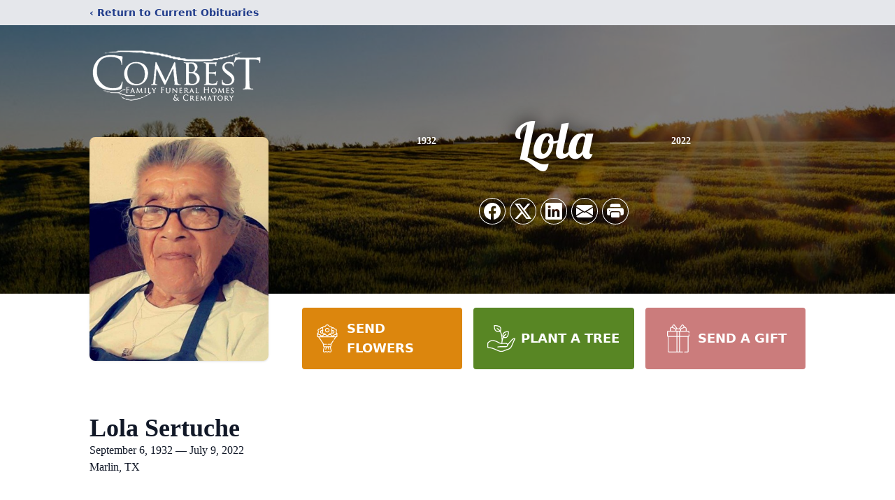

--- FILE ---
content_type: text/html; charset=utf-8
request_url: https://www.google.com/recaptcha/enterprise/anchor?ar=1&k=6Ldjg9gmAAAAAGN0W95xtw76rXmunnfj_JAlxkG4&co=aHR0cHM6Ly93d3cuY29tYmVzdGZhbWlseWZ1bmVyYWxob21lcy5jb206NDQz&hl=en&type=image&v=9TiwnJFHeuIw_s0wSd3fiKfN&theme=light&size=invisible&badge=bottomright&anchor-ms=20000&execute-ms=30000&cb=81b94wo8z2j8
body_size: 48275
content:
<!DOCTYPE HTML><html dir="ltr" lang="en"><head><meta http-equiv="Content-Type" content="text/html; charset=UTF-8">
<meta http-equiv="X-UA-Compatible" content="IE=edge">
<title>reCAPTCHA</title>
<style type="text/css">
/* cyrillic-ext */
@font-face {
  font-family: 'Roboto';
  font-style: normal;
  font-weight: 400;
  font-stretch: 100%;
  src: url(//fonts.gstatic.com/s/roboto/v48/KFO7CnqEu92Fr1ME7kSn66aGLdTylUAMa3GUBHMdazTgWw.woff2) format('woff2');
  unicode-range: U+0460-052F, U+1C80-1C8A, U+20B4, U+2DE0-2DFF, U+A640-A69F, U+FE2E-FE2F;
}
/* cyrillic */
@font-face {
  font-family: 'Roboto';
  font-style: normal;
  font-weight: 400;
  font-stretch: 100%;
  src: url(//fonts.gstatic.com/s/roboto/v48/KFO7CnqEu92Fr1ME7kSn66aGLdTylUAMa3iUBHMdazTgWw.woff2) format('woff2');
  unicode-range: U+0301, U+0400-045F, U+0490-0491, U+04B0-04B1, U+2116;
}
/* greek-ext */
@font-face {
  font-family: 'Roboto';
  font-style: normal;
  font-weight: 400;
  font-stretch: 100%;
  src: url(//fonts.gstatic.com/s/roboto/v48/KFO7CnqEu92Fr1ME7kSn66aGLdTylUAMa3CUBHMdazTgWw.woff2) format('woff2');
  unicode-range: U+1F00-1FFF;
}
/* greek */
@font-face {
  font-family: 'Roboto';
  font-style: normal;
  font-weight: 400;
  font-stretch: 100%;
  src: url(//fonts.gstatic.com/s/roboto/v48/KFO7CnqEu92Fr1ME7kSn66aGLdTylUAMa3-UBHMdazTgWw.woff2) format('woff2');
  unicode-range: U+0370-0377, U+037A-037F, U+0384-038A, U+038C, U+038E-03A1, U+03A3-03FF;
}
/* math */
@font-face {
  font-family: 'Roboto';
  font-style: normal;
  font-weight: 400;
  font-stretch: 100%;
  src: url(//fonts.gstatic.com/s/roboto/v48/KFO7CnqEu92Fr1ME7kSn66aGLdTylUAMawCUBHMdazTgWw.woff2) format('woff2');
  unicode-range: U+0302-0303, U+0305, U+0307-0308, U+0310, U+0312, U+0315, U+031A, U+0326-0327, U+032C, U+032F-0330, U+0332-0333, U+0338, U+033A, U+0346, U+034D, U+0391-03A1, U+03A3-03A9, U+03B1-03C9, U+03D1, U+03D5-03D6, U+03F0-03F1, U+03F4-03F5, U+2016-2017, U+2034-2038, U+203C, U+2040, U+2043, U+2047, U+2050, U+2057, U+205F, U+2070-2071, U+2074-208E, U+2090-209C, U+20D0-20DC, U+20E1, U+20E5-20EF, U+2100-2112, U+2114-2115, U+2117-2121, U+2123-214F, U+2190, U+2192, U+2194-21AE, U+21B0-21E5, U+21F1-21F2, U+21F4-2211, U+2213-2214, U+2216-22FF, U+2308-230B, U+2310, U+2319, U+231C-2321, U+2336-237A, U+237C, U+2395, U+239B-23B7, U+23D0, U+23DC-23E1, U+2474-2475, U+25AF, U+25B3, U+25B7, U+25BD, U+25C1, U+25CA, U+25CC, U+25FB, U+266D-266F, U+27C0-27FF, U+2900-2AFF, U+2B0E-2B11, U+2B30-2B4C, U+2BFE, U+3030, U+FF5B, U+FF5D, U+1D400-1D7FF, U+1EE00-1EEFF;
}
/* symbols */
@font-face {
  font-family: 'Roboto';
  font-style: normal;
  font-weight: 400;
  font-stretch: 100%;
  src: url(//fonts.gstatic.com/s/roboto/v48/KFO7CnqEu92Fr1ME7kSn66aGLdTylUAMaxKUBHMdazTgWw.woff2) format('woff2');
  unicode-range: U+0001-000C, U+000E-001F, U+007F-009F, U+20DD-20E0, U+20E2-20E4, U+2150-218F, U+2190, U+2192, U+2194-2199, U+21AF, U+21E6-21F0, U+21F3, U+2218-2219, U+2299, U+22C4-22C6, U+2300-243F, U+2440-244A, U+2460-24FF, U+25A0-27BF, U+2800-28FF, U+2921-2922, U+2981, U+29BF, U+29EB, U+2B00-2BFF, U+4DC0-4DFF, U+FFF9-FFFB, U+10140-1018E, U+10190-1019C, U+101A0, U+101D0-101FD, U+102E0-102FB, U+10E60-10E7E, U+1D2C0-1D2D3, U+1D2E0-1D37F, U+1F000-1F0FF, U+1F100-1F1AD, U+1F1E6-1F1FF, U+1F30D-1F30F, U+1F315, U+1F31C, U+1F31E, U+1F320-1F32C, U+1F336, U+1F378, U+1F37D, U+1F382, U+1F393-1F39F, U+1F3A7-1F3A8, U+1F3AC-1F3AF, U+1F3C2, U+1F3C4-1F3C6, U+1F3CA-1F3CE, U+1F3D4-1F3E0, U+1F3ED, U+1F3F1-1F3F3, U+1F3F5-1F3F7, U+1F408, U+1F415, U+1F41F, U+1F426, U+1F43F, U+1F441-1F442, U+1F444, U+1F446-1F449, U+1F44C-1F44E, U+1F453, U+1F46A, U+1F47D, U+1F4A3, U+1F4B0, U+1F4B3, U+1F4B9, U+1F4BB, U+1F4BF, U+1F4C8-1F4CB, U+1F4D6, U+1F4DA, U+1F4DF, U+1F4E3-1F4E6, U+1F4EA-1F4ED, U+1F4F7, U+1F4F9-1F4FB, U+1F4FD-1F4FE, U+1F503, U+1F507-1F50B, U+1F50D, U+1F512-1F513, U+1F53E-1F54A, U+1F54F-1F5FA, U+1F610, U+1F650-1F67F, U+1F687, U+1F68D, U+1F691, U+1F694, U+1F698, U+1F6AD, U+1F6B2, U+1F6B9-1F6BA, U+1F6BC, U+1F6C6-1F6CF, U+1F6D3-1F6D7, U+1F6E0-1F6EA, U+1F6F0-1F6F3, U+1F6F7-1F6FC, U+1F700-1F7FF, U+1F800-1F80B, U+1F810-1F847, U+1F850-1F859, U+1F860-1F887, U+1F890-1F8AD, U+1F8B0-1F8BB, U+1F8C0-1F8C1, U+1F900-1F90B, U+1F93B, U+1F946, U+1F984, U+1F996, U+1F9E9, U+1FA00-1FA6F, U+1FA70-1FA7C, U+1FA80-1FA89, U+1FA8F-1FAC6, U+1FACE-1FADC, U+1FADF-1FAE9, U+1FAF0-1FAF8, U+1FB00-1FBFF;
}
/* vietnamese */
@font-face {
  font-family: 'Roboto';
  font-style: normal;
  font-weight: 400;
  font-stretch: 100%;
  src: url(//fonts.gstatic.com/s/roboto/v48/KFO7CnqEu92Fr1ME7kSn66aGLdTylUAMa3OUBHMdazTgWw.woff2) format('woff2');
  unicode-range: U+0102-0103, U+0110-0111, U+0128-0129, U+0168-0169, U+01A0-01A1, U+01AF-01B0, U+0300-0301, U+0303-0304, U+0308-0309, U+0323, U+0329, U+1EA0-1EF9, U+20AB;
}
/* latin-ext */
@font-face {
  font-family: 'Roboto';
  font-style: normal;
  font-weight: 400;
  font-stretch: 100%;
  src: url(//fonts.gstatic.com/s/roboto/v48/KFO7CnqEu92Fr1ME7kSn66aGLdTylUAMa3KUBHMdazTgWw.woff2) format('woff2');
  unicode-range: U+0100-02BA, U+02BD-02C5, U+02C7-02CC, U+02CE-02D7, U+02DD-02FF, U+0304, U+0308, U+0329, U+1D00-1DBF, U+1E00-1E9F, U+1EF2-1EFF, U+2020, U+20A0-20AB, U+20AD-20C0, U+2113, U+2C60-2C7F, U+A720-A7FF;
}
/* latin */
@font-face {
  font-family: 'Roboto';
  font-style: normal;
  font-weight: 400;
  font-stretch: 100%;
  src: url(//fonts.gstatic.com/s/roboto/v48/KFO7CnqEu92Fr1ME7kSn66aGLdTylUAMa3yUBHMdazQ.woff2) format('woff2');
  unicode-range: U+0000-00FF, U+0131, U+0152-0153, U+02BB-02BC, U+02C6, U+02DA, U+02DC, U+0304, U+0308, U+0329, U+2000-206F, U+20AC, U+2122, U+2191, U+2193, U+2212, U+2215, U+FEFF, U+FFFD;
}
/* cyrillic-ext */
@font-face {
  font-family: 'Roboto';
  font-style: normal;
  font-weight: 500;
  font-stretch: 100%;
  src: url(//fonts.gstatic.com/s/roboto/v48/KFO7CnqEu92Fr1ME7kSn66aGLdTylUAMa3GUBHMdazTgWw.woff2) format('woff2');
  unicode-range: U+0460-052F, U+1C80-1C8A, U+20B4, U+2DE0-2DFF, U+A640-A69F, U+FE2E-FE2F;
}
/* cyrillic */
@font-face {
  font-family: 'Roboto';
  font-style: normal;
  font-weight: 500;
  font-stretch: 100%;
  src: url(//fonts.gstatic.com/s/roboto/v48/KFO7CnqEu92Fr1ME7kSn66aGLdTylUAMa3iUBHMdazTgWw.woff2) format('woff2');
  unicode-range: U+0301, U+0400-045F, U+0490-0491, U+04B0-04B1, U+2116;
}
/* greek-ext */
@font-face {
  font-family: 'Roboto';
  font-style: normal;
  font-weight: 500;
  font-stretch: 100%;
  src: url(//fonts.gstatic.com/s/roboto/v48/KFO7CnqEu92Fr1ME7kSn66aGLdTylUAMa3CUBHMdazTgWw.woff2) format('woff2');
  unicode-range: U+1F00-1FFF;
}
/* greek */
@font-face {
  font-family: 'Roboto';
  font-style: normal;
  font-weight: 500;
  font-stretch: 100%;
  src: url(//fonts.gstatic.com/s/roboto/v48/KFO7CnqEu92Fr1ME7kSn66aGLdTylUAMa3-UBHMdazTgWw.woff2) format('woff2');
  unicode-range: U+0370-0377, U+037A-037F, U+0384-038A, U+038C, U+038E-03A1, U+03A3-03FF;
}
/* math */
@font-face {
  font-family: 'Roboto';
  font-style: normal;
  font-weight: 500;
  font-stretch: 100%;
  src: url(//fonts.gstatic.com/s/roboto/v48/KFO7CnqEu92Fr1ME7kSn66aGLdTylUAMawCUBHMdazTgWw.woff2) format('woff2');
  unicode-range: U+0302-0303, U+0305, U+0307-0308, U+0310, U+0312, U+0315, U+031A, U+0326-0327, U+032C, U+032F-0330, U+0332-0333, U+0338, U+033A, U+0346, U+034D, U+0391-03A1, U+03A3-03A9, U+03B1-03C9, U+03D1, U+03D5-03D6, U+03F0-03F1, U+03F4-03F5, U+2016-2017, U+2034-2038, U+203C, U+2040, U+2043, U+2047, U+2050, U+2057, U+205F, U+2070-2071, U+2074-208E, U+2090-209C, U+20D0-20DC, U+20E1, U+20E5-20EF, U+2100-2112, U+2114-2115, U+2117-2121, U+2123-214F, U+2190, U+2192, U+2194-21AE, U+21B0-21E5, U+21F1-21F2, U+21F4-2211, U+2213-2214, U+2216-22FF, U+2308-230B, U+2310, U+2319, U+231C-2321, U+2336-237A, U+237C, U+2395, U+239B-23B7, U+23D0, U+23DC-23E1, U+2474-2475, U+25AF, U+25B3, U+25B7, U+25BD, U+25C1, U+25CA, U+25CC, U+25FB, U+266D-266F, U+27C0-27FF, U+2900-2AFF, U+2B0E-2B11, U+2B30-2B4C, U+2BFE, U+3030, U+FF5B, U+FF5D, U+1D400-1D7FF, U+1EE00-1EEFF;
}
/* symbols */
@font-face {
  font-family: 'Roboto';
  font-style: normal;
  font-weight: 500;
  font-stretch: 100%;
  src: url(//fonts.gstatic.com/s/roboto/v48/KFO7CnqEu92Fr1ME7kSn66aGLdTylUAMaxKUBHMdazTgWw.woff2) format('woff2');
  unicode-range: U+0001-000C, U+000E-001F, U+007F-009F, U+20DD-20E0, U+20E2-20E4, U+2150-218F, U+2190, U+2192, U+2194-2199, U+21AF, U+21E6-21F0, U+21F3, U+2218-2219, U+2299, U+22C4-22C6, U+2300-243F, U+2440-244A, U+2460-24FF, U+25A0-27BF, U+2800-28FF, U+2921-2922, U+2981, U+29BF, U+29EB, U+2B00-2BFF, U+4DC0-4DFF, U+FFF9-FFFB, U+10140-1018E, U+10190-1019C, U+101A0, U+101D0-101FD, U+102E0-102FB, U+10E60-10E7E, U+1D2C0-1D2D3, U+1D2E0-1D37F, U+1F000-1F0FF, U+1F100-1F1AD, U+1F1E6-1F1FF, U+1F30D-1F30F, U+1F315, U+1F31C, U+1F31E, U+1F320-1F32C, U+1F336, U+1F378, U+1F37D, U+1F382, U+1F393-1F39F, U+1F3A7-1F3A8, U+1F3AC-1F3AF, U+1F3C2, U+1F3C4-1F3C6, U+1F3CA-1F3CE, U+1F3D4-1F3E0, U+1F3ED, U+1F3F1-1F3F3, U+1F3F5-1F3F7, U+1F408, U+1F415, U+1F41F, U+1F426, U+1F43F, U+1F441-1F442, U+1F444, U+1F446-1F449, U+1F44C-1F44E, U+1F453, U+1F46A, U+1F47D, U+1F4A3, U+1F4B0, U+1F4B3, U+1F4B9, U+1F4BB, U+1F4BF, U+1F4C8-1F4CB, U+1F4D6, U+1F4DA, U+1F4DF, U+1F4E3-1F4E6, U+1F4EA-1F4ED, U+1F4F7, U+1F4F9-1F4FB, U+1F4FD-1F4FE, U+1F503, U+1F507-1F50B, U+1F50D, U+1F512-1F513, U+1F53E-1F54A, U+1F54F-1F5FA, U+1F610, U+1F650-1F67F, U+1F687, U+1F68D, U+1F691, U+1F694, U+1F698, U+1F6AD, U+1F6B2, U+1F6B9-1F6BA, U+1F6BC, U+1F6C6-1F6CF, U+1F6D3-1F6D7, U+1F6E0-1F6EA, U+1F6F0-1F6F3, U+1F6F7-1F6FC, U+1F700-1F7FF, U+1F800-1F80B, U+1F810-1F847, U+1F850-1F859, U+1F860-1F887, U+1F890-1F8AD, U+1F8B0-1F8BB, U+1F8C0-1F8C1, U+1F900-1F90B, U+1F93B, U+1F946, U+1F984, U+1F996, U+1F9E9, U+1FA00-1FA6F, U+1FA70-1FA7C, U+1FA80-1FA89, U+1FA8F-1FAC6, U+1FACE-1FADC, U+1FADF-1FAE9, U+1FAF0-1FAF8, U+1FB00-1FBFF;
}
/* vietnamese */
@font-face {
  font-family: 'Roboto';
  font-style: normal;
  font-weight: 500;
  font-stretch: 100%;
  src: url(//fonts.gstatic.com/s/roboto/v48/KFO7CnqEu92Fr1ME7kSn66aGLdTylUAMa3OUBHMdazTgWw.woff2) format('woff2');
  unicode-range: U+0102-0103, U+0110-0111, U+0128-0129, U+0168-0169, U+01A0-01A1, U+01AF-01B0, U+0300-0301, U+0303-0304, U+0308-0309, U+0323, U+0329, U+1EA0-1EF9, U+20AB;
}
/* latin-ext */
@font-face {
  font-family: 'Roboto';
  font-style: normal;
  font-weight: 500;
  font-stretch: 100%;
  src: url(//fonts.gstatic.com/s/roboto/v48/KFO7CnqEu92Fr1ME7kSn66aGLdTylUAMa3KUBHMdazTgWw.woff2) format('woff2');
  unicode-range: U+0100-02BA, U+02BD-02C5, U+02C7-02CC, U+02CE-02D7, U+02DD-02FF, U+0304, U+0308, U+0329, U+1D00-1DBF, U+1E00-1E9F, U+1EF2-1EFF, U+2020, U+20A0-20AB, U+20AD-20C0, U+2113, U+2C60-2C7F, U+A720-A7FF;
}
/* latin */
@font-face {
  font-family: 'Roboto';
  font-style: normal;
  font-weight: 500;
  font-stretch: 100%;
  src: url(//fonts.gstatic.com/s/roboto/v48/KFO7CnqEu92Fr1ME7kSn66aGLdTylUAMa3yUBHMdazQ.woff2) format('woff2');
  unicode-range: U+0000-00FF, U+0131, U+0152-0153, U+02BB-02BC, U+02C6, U+02DA, U+02DC, U+0304, U+0308, U+0329, U+2000-206F, U+20AC, U+2122, U+2191, U+2193, U+2212, U+2215, U+FEFF, U+FFFD;
}
/* cyrillic-ext */
@font-face {
  font-family: 'Roboto';
  font-style: normal;
  font-weight: 900;
  font-stretch: 100%;
  src: url(//fonts.gstatic.com/s/roboto/v48/KFO7CnqEu92Fr1ME7kSn66aGLdTylUAMa3GUBHMdazTgWw.woff2) format('woff2');
  unicode-range: U+0460-052F, U+1C80-1C8A, U+20B4, U+2DE0-2DFF, U+A640-A69F, U+FE2E-FE2F;
}
/* cyrillic */
@font-face {
  font-family: 'Roboto';
  font-style: normal;
  font-weight: 900;
  font-stretch: 100%;
  src: url(//fonts.gstatic.com/s/roboto/v48/KFO7CnqEu92Fr1ME7kSn66aGLdTylUAMa3iUBHMdazTgWw.woff2) format('woff2');
  unicode-range: U+0301, U+0400-045F, U+0490-0491, U+04B0-04B1, U+2116;
}
/* greek-ext */
@font-face {
  font-family: 'Roboto';
  font-style: normal;
  font-weight: 900;
  font-stretch: 100%;
  src: url(//fonts.gstatic.com/s/roboto/v48/KFO7CnqEu92Fr1ME7kSn66aGLdTylUAMa3CUBHMdazTgWw.woff2) format('woff2');
  unicode-range: U+1F00-1FFF;
}
/* greek */
@font-face {
  font-family: 'Roboto';
  font-style: normal;
  font-weight: 900;
  font-stretch: 100%;
  src: url(//fonts.gstatic.com/s/roboto/v48/KFO7CnqEu92Fr1ME7kSn66aGLdTylUAMa3-UBHMdazTgWw.woff2) format('woff2');
  unicode-range: U+0370-0377, U+037A-037F, U+0384-038A, U+038C, U+038E-03A1, U+03A3-03FF;
}
/* math */
@font-face {
  font-family: 'Roboto';
  font-style: normal;
  font-weight: 900;
  font-stretch: 100%;
  src: url(//fonts.gstatic.com/s/roboto/v48/KFO7CnqEu92Fr1ME7kSn66aGLdTylUAMawCUBHMdazTgWw.woff2) format('woff2');
  unicode-range: U+0302-0303, U+0305, U+0307-0308, U+0310, U+0312, U+0315, U+031A, U+0326-0327, U+032C, U+032F-0330, U+0332-0333, U+0338, U+033A, U+0346, U+034D, U+0391-03A1, U+03A3-03A9, U+03B1-03C9, U+03D1, U+03D5-03D6, U+03F0-03F1, U+03F4-03F5, U+2016-2017, U+2034-2038, U+203C, U+2040, U+2043, U+2047, U+2050, U+2057, U+205F, U+2070-2071, U+2074-208E, U+2090-209C, U+20D0-20DC, U+20E1, U+20E5-20EF, U+2100-2112, U+2114-2115, U+2117-2121, U+2123-214F, U+2190, U+2192, U+2194-21AE, U+21B0-21E5, U+21F1-21F2, U+21F4-2211, U+2213-2214, U+2216-22FF, U+2308-230B, U+2310, U+2319, U+231C-2321, U+2336-237A, U+237C, U+2395, U+239B-23B7, U+23D0, U+23DC-23E1, U+2474-2475, U+25AF, U+25B3, U+25B7, U+25BD, U+25C1, U+25CA, U+25CC, U+25FB, U+266D-266F, U+27C0-27FF, U+2900-2AFF, U+2B0E-2B11, U+2B30-2B4C, U+2BFE, U+3030, U+FF5B, U+FF5D, U+1D400-1D7FF, U+1EE00-1EEFF;
}
/* symbols */
@font-face {
  font-family: 'Roboto';
  font-style: normal;
  font-weight: 900;
  font-stretch: 100%;
  src: url(//fonts.gstatic.com/s/roboto/v48/KFO7CnqEu92Fr1ME7kSn66aGLdTylUAMaxKUBHMdazTgWw.woff2) format('woff2');
  unicode-range: U+0001-000C, U+000E-001F, U+007F-009F, U+20DD-20E0, U+20E2-20E4, U+2150-218F, U+2190, U+2192, U+2194-2199, U+21AF, U+21E6-21F0, U+21F3, U+2218-2219, U+2299, U+22C4-22C6, U+2300-243F, U+2440-244A, U+2460-24FF, U+25A0-27BF, U+2800-28FF, U+2921-2922, U+2981, U+29BF, U+29EB, U+2B00-2BFF, U+4DC0-4DFF, U+FFF9-FFFB, U+10140-1018E, U+10190-1019C, U+101A0, U+101D0-101FD, U+102E0-102FB, U+10E60-10E7E, U+1D2C0-1D2D3, U+1D2E0-1D37F, U+1F000-1F0FF, U+1F100-1F1AD, U+1F1E6-1F1FF, U+1F30D-1F30F, U+1F315, U+1F31C, U+1F31E, U+1F320-1F32C, U+1F336, U+1F378, U+1F37D, U+1F382, U+1F393-1F39F, U+1F3A7-1F3A8, U+1F3AC-1F3AF, U+1F3C2, U+1F3C4-1F3C6, U+1F3CA-1F3CE, U+1F3D4-1F3E0, U+1F3ED, U+1F3F1-1F3F3, U+1F3F5-1F3F7, U+1F408, U+1F415, U+1F41F, U+1F426, U+1F43F, U+1F441-1F442, U+1F444, U+1F446-1F449, U+1F44C-1F44E, U+1F453, U+1F46A, U+1F47D, U+1F4A3, U+1F4B0, U+1F4B3, U+1F4B9, U+1F4BB, U+1F4BF, U+1F4C8-1F4CB, U+1F4D6, U+1F4DA, U+1F4DF, U+1F4E3-1F4E6, U+1F4EA-1F4ED, U+1F4F7, U+1F4F9-1F4FB, U+1F4FD-1F4FE, U+1F503, U+1F507-1F50B, U+1F50D, U+1F512-1F513, U+1F53E-1F54A, U+1F54F-1F5FA, U+1F610, U+1F650-1F67F, U+1F687, U+1F68D, U+1F691, U+1F694, U+1F698, U+1F6AD, U+1F6B2, U+1F6B9-1F6BA, U+1F6BC, U+1F6C6-1F6CF, U+1F6D3-1F6D7, U+1F6E0-1F6EA, U+1F6F0-1F6F3, U+1F6F7-1F6FC, U+1F700-1F7FF, U+1F800-1F80B, U+1F810-1F847, U+1F850-1F859, U+1F860-1F887, U+1F890-1F8AD, U+1F8B0-1F8BB, U+1F8C0-1F8C1, U+1F900-1F90B, U+1F93B, U+1F946, U+1F984, U+1F996, U+1F9E9, U+1FA00-1FA6F, U+1FA70-1FA7C, U+1FA80-1FA89, U+1FA8F-1FAC6, U+1FACE-1FADC, U+1FADF-1FAE9, U+1FAF0-1FAF8, U+1FB00-1FBFF;
}
/* vietnamese */
@font-face {
  font-family: 'Roboto';
  font-style: normal;
  font-weight: 900;
  font-stretch: 100%;
  src: url(//fonts.gstatic.com/s/roboto/v48/KFO7CnqEu92Fr1ME7kSn66aGLdTylUAMa3OUBHMdazTgWw.woff2) format('woff2');
  unicode-range: U+0102-0103, U+0110-0111, U+0128-0129, U+0168-0169, U+01A0-01A1, U+01AF-01B0, U+0300-0301, U+0303-0304, U+0308-0309, U+0323, U+0329, U+1EA0-1EF9, U+20AB;
}
/* latin-ext */
@font-face {
  font-family: 'Roboto';
  font-style: normal;
  font-weight: 900;
  font-stretch: 100%;
  src: url(//fonts.gstatic.com/s/roboto/v48/KFO7CnqEu92Fr1ME7kSn66aGLdTylUAMa3KUBHMdazTgWw.woff2) format('woff2');
  unicode-range: U+0100-02BA, U+02BD-02C5, U+02C7-02CC, U+02CE-02D7, U+02DD-02FF, U+0304, U+0308, U+0329, U+1D00-1DBF, U+1E00-1E9F, U+1EF2-1EFF, U+2020, U+20A0-20AB, U+20AD-20C0, U+2113, U+2C60-2C7F, U+A720-A7FF;
}
/* latin */
@font-face {
  font-family: 'Roboto';
  font-style: normal;
  font-weight: 900;
  font-stretch: 100%;
  src: url(//fonts.gstatic.com/s/roboto/v48/KFO7CnqEu92Fr1ME7kSn66aGLdTylUAMa3yUBHMdazQ.woff2) format('woff2');
  unicode-range: U+0000-00FF, U+0131, U+0152-0153, U+02BB-02BC, U+02C6, U+02DA, U+02DC, U+0304, U+0308, U+0329, U+2000-206F, U+20AC, U+2122, U+2191, U+2193, U+2212, U+2215, U+FEFF, U+FFFD;
}

</style>
<link rel="stylesheet" type="text/css" href="https://www.gstatic.com/recaptcha/releases/9TiwnJFHeuIw_s0wSd3fiKfN/styles__ltr.css">
<script nonce="xz81RSuFfEidWoQrUmRHYw" type="text/javascript">window['__recaptcha_api'] = 'https://www.google.com/recaptcha/enterprise/';</script>
<script type="text/javascript" src="https://www.gstatic.com/recaptcha/releases/9TiwnJFHeuIw_s0wSd3fiKfN/recaptcha__en.js" nonce="xz81RSuFfEidWoQrUmRHYw">
      
    </script></head>
<body><div id="rc-anchor-alert" class="rc-anchor-alert"></div>
<input type="hidden" id="recaptcha-token" value="[base64]">
<script type="text/javascript" nonce="xz81RSuFfEidWoQrUmRHYw">
      recaptcha.anchor.Main.init("[\x22ainput\x22,[\x22bgdata\x22,\x22\x22,\[base64]/[base64]/[base64]/[base64]/[base64]/[base64]/[base64]/[base64]/[base64]/[base64]\\u003d\x22,\[base64]\\u003d\x22,\x22w4HDlcOQw4tQHBfCqSPDoSNtw5MvSm7CmGzCo8K1w65uGFYKw53CrcKnw7vCvsKeHhkGw5oFwrp1HzFpX8KYWCbDicO1w7/Cn8KowoLDgsOgwqTCpTvCqMOsCiLCnhgJFkR9wr/DhcOXCMKYCMKeP3/DoMKxw6sRSMKQHnt7X8KmUcK3birCmWDDv8O5wpXDjcONQ8OEwo7Dv8KOw67Dl3cnw6INw4E6I34+RhpJwp3DsWDCkETClBLDrA7Dv3nDvA/Ds8OOw5IlBVbCkVxjGMO2wpQZwpLDucKKwrwhw6sfJ8OcMcKvwrpZCsKSwpDCp8K5w5xLw4F6w7sGwoZBEsObwoJEKSXCs1c4w5rDtAzCi8ObwpU6GmHCvDZNwo96wrMiKMORYMOtwq87w5Zyw6FKwo5sVVLDpCPCvz/DrGFGw5HDucKRU8OGw53DuMKrwqLDvsKpwoLDtcK4w4/DscOYHUtAa0ZRworCjhpDTMKdMMOaLMKDwpEhwqbDvSxHwr8Swo1fwoBwaUsrw4gCbmYvFMKoH8OkMmMtw7/[base64]/Dl13Cu3rCosOkSzdYcy8Tw7/Dv11qEsKDwoBUwpoJwo/DnkvDl8OsI8KIfcKVK8OTwps9wog8TnsWDFRlwpEsw74Bw7MxQAHDgcKlYcO5w5hgwpvCicK1w4jCjnxEwoDCk8KjKMKIwrXCvcK/NXXCi1DDvMKKwqHDvsKwc8OLERfCn8K9wo7DkwLChcO/CCrCoMKbUVcmw6EXw4PDl2DDjELDjsK8w7ceGVLDjEHDrcKtR8OkS8OlccO3fCDDv3xywpJTYcOcFCNRYgR2wqDCgsKWIFHDn8Ouw53DksOUVX4rRTrDmcOWWMORZyEaCnpQwofCiCF0w7TDqsO9BRY4w6zCn8KzwqxSw7sZw4fCvER3w6ImPCpGw6HDgcKZwoXCn1/DhR9ycMKlKMOGwrTDtsOjw44tAXVCdB8da8OpV8KCDsOSFFTCrcKiecK2DsKewobDkyPCmB4/Q3kgw57Du8OjCwDCqcKyME7CicK9UwnDohjDgX/DuyrCosKqw4ogw7rCnWp3bm/DhsOCYsKvwpZOak/CgMKqCjchwqs6KTUaCkkDw73CosOswrVtwpjClcO4NcObDMKqKDPDn8KCGMOdF8OFw5BgVi/Cu8O7FMOyIsKowqJsGCl2wrjCqg4GPcOpwoPDqcKtwpV3w4HCsB85KBZ2BsO9CsKNw6I8wr9SfMKeRG18wr/CgmfDkHXCjsKvw6nCssKAwocTw4IkGMOPw7LCocKTCEzCnQ5kwpHDo19Ew7Maa8O3EMKvMC8QwpNPUMOcwq3CusO8PcOUH8KlwpJbdF3CusK2GsKpZsK1BnQkwqJXw7c6c8OBwqrCh8OIwodHK8KxZS41w71Jw5DCrXjDhMKew6oEwovDnMKlBcKELcK/Qyp4woF7IzLDpcOLH1RLw6bCjsKYSsOFFCTCm1zCmxEiY8KOasODYcOuNcOlWcOTHsKKw5fCpD/Dg3LDocKoQmrCrUPCi8KtZMKLwoDCjMOXw7BWw4TClVU+N0jCmMK6w7TDujHDtMKcwp8FGsO7PcOMV8OYw6Rqw7XDvl3DgGzClkvDry7DqTvCocOxwodIw7nCmcObwoxDwrRhwp0dwqAVw6fDjMKBWAXDo27Chz/CuMOkTMO+dcKtPMOwOMOzKMK8GD5lTCPCksKIEMOdwpASYRgWK8OhwoppD8OMOcO6PsK1wo/DusKrw40xU8OPJxLCmwrDjnnCmkjCmmVowqM1b1guScKmwo/DiWLDqAdUw5DCumvCpcOkacK9w7Aqwp3DosOCwpYxwpjDicKkw55jwotNwpjDvMKDw5nCnRbChCTCncOoLhjCmsKgV8O1wr/[base64]/[base64]/Co8ODVMK7wrjCtcOkwqXCqcOfBcKswqtWf8Onwo3CiMO/wpbDjMOLw40aGMKGXcOqw4TDp8KAw795wr7DpsKkfEUqNQh4w4NVdVA4w5o6w5Mla3vCuMKtw5RRwqN0bAXCscOvZjXChTEkwrzCqMK0WxfDjxxKwrHDscKvw6rDgsKswroowr5/M2YqeMOZw5vDqjDCkUVzcQbDjMORU8OqwpvDkMKow4fChsKJw6TChiZhwq1gD8KPcsOSw7jCrEATw7wBcsKRdMOPwo7DocOEwqBsOMKPwrwoI8KhaDBZw4/CncOkwo/DlFIYSVBscMKpwofDlWF3w5UiecOHwo5FRMKrw5fDv1tJwoNAwpp8wpo5wrzCq0XCrMKHAB7Ch2DDtMODEEvCo8KwOhbCpcOtSkcLw5PClCTDscONc8KTQBLCicKKw6/Dr8K5wq/DulsCV1N0eMKGMXx8wr1MXMOIwqRhKm1jw67CjyQlARNcw7TDg8ORGMOdw6tXwoF9w58kwo/Dn3B7PydVIWhFAHPCr8OqRDU8AlPDu3bDkRvDh8KKJlxICXMpfsKRwrfDg0VjIjUaw7fClMOcFsOcw7gyTMOrY1gWHELCocKuOgfCiiVERsKVw77CgcKKMsKCP8OhBC/Dj8Ogwr3DtDzDumRERsKNwr3DvcKVw5xGw4Inw7HDnBLCiy5/WcKRwovCs8OVNRhVK8Otw4ALwrTDomzCoMKiV34cw5IPwrhDUMOEYjocR8OKT8O7w7HCtVlpwr94wprDhGg3wrI9w6/Dg8K8YcKDw5XDgStFw4lTHwgIw5PDiMK4w6fDmcK9XEnDpWbCisKSaBwubH/DicOAeMOiS1dECh4SOXfDv8KXMngUAURPw7vDlQTCpsOTw7Z/w4vCl30Swrk+wo9aWV3DssOfVsKpwrrCpsKvKsOTQcOsbSZmPXBjBiJ/[base64]/CsMOJwo0ZwqNLwr4DRQ/[base64]/w4ZAwrvCkMOqwrosAk/[base64]/LMKWOsKQQsKmR1pRw4ZeUkg5w5jCgsOyIyTDtMKSCcOswqkvwrsqBsOnwp3DisKCD8OLMwvDlMKaIw4XRFfCvXgzw6hcwp/Dk8KdMcK5O8Osw4xJwrwUDHVPAA7DjMOjwobDjsKwQlt2L8OqHCoqw6ppJ1lUNcOjfsOBBRzCiCPDkXJbwr3CoGPDgAzCqT0sw4dOdzgZFsKfa8KhNT93BSRRNsO+wrTDsR/[base64]/DgF7CnRTDp8OewrQAwqXCgl5rFcK2Qw/DkQldQhnClQ/DgMOkwqPCmsKRwoLDrifCskA1dcOtw5HCksOMesKJw6ZJwoLDvMKCwp9vwo4yw4x5NsOjwpNrcsOVwoE/w5x0R8KHw6Bzw47DiAhHw5jDtsO0LlPCj2c9MQ/Dg8OmY8OuwprDrsOewoM5OV3DgsONw73Cr8KqVsK6D37DqEBbw4Mxw6HDlsKPw5nCisKUcMOnwr0uwq8PwrDCjMOmf3xxTlhhwqhVw5sww6vDt8Ofw4rClDvCvWXCssKmUQrCscKlbcOwU8KNbsK4QCXDncOMwq4+wp7CoU1wGQPCtcKXw6BpecKcaw/CoxbDrVEPwqJ/agBMwrYoQ8KQFD/CnhzClMOqw5ViwoM0w5DCvG7Du8KCwpBNwoVYwqZswo0UTHnCucOlwpp2DsKRUMK/wpwdWl5vGhdeB8KgwqFlw47Do3VNwqDDqhtETMKCOcO3e8OYVcKbw5d4TcOXw68ZwrDDgSV0wqA7C8KTwoovAT5bwqYeA2DDkjcCwpBjIMOiw7XCscOHDmpCwplhPhXCmz3CrcKkw5k6wqZxw7PDiAbClsKKwrHDpMO/czkyw6/DtUTCgMK3fTLDu8KINMK0wrjDnRjCicORIcOJF1nDoWVIwqjDkMKPdMOcwrvDqsO0w5nDtBsuw47Ckx8wwrpJwrFPworCucKoP0TDoXBEcCoFTCNMFcO/wpgtIMOCw7Blw4/DnsOfBcOywptxFh8rw41tHzdhw6g8aMOULCEVwp7DisKpwpseS8OMS8OTw57CjMKtwqN/wqLDpMKPLcKYwq/Dj0jCkSwTJMOmFz3CpirCjWB9W2zCpMK5wpM7w7xub8OcSg3ChcOUw4DDhcORQEbDrcOcwohdwpNBF1xwRcOEeRR4wo/CrcOnRRc2WXZcAsKQFcObLQ/CjD4yXcKgGsOGah8Qw7vDpsKnQ8Oxw6xtckjDik1dWxnDoMOzw6XCvTrCowLCoGPDu8OYSBtuUMOReClSw44qwp/DpcOIBcKxDMK2HD9YwoLCo1coZcOIw5HCn8KHd8Kcw5PDh8Off1goHcOzOsOywqjCkXTDosOrU2TCssOoYXjDncOJZAw3wpZvwqM9w5zCsE3DqMOGw70ZVMOtSsO/HsKNYsOYYsOHN8KQVMKXwoE4w5EhwpYzw51SRMKqIhrCksK9NyM0QUZyI8OObcKbIsKvwpJSfW3CpS/CjWTDnMKmw7FmQDDDkMO6wrzCoMOswr/Cs8OPw59XXsOZFR4Pw5PCt8OVQE/CngBtL8KCJ3bDtMK/wo1kU8KDwpthw5LDvMOQDBoRw7DCv8KjJUQyw5/DtzzDigrDjcOiF8OPHywSw7nDhyLDqGjDpAI9w6VTJ8KFwobDggkdwqBGwpZ0TcOfwr1yFB7Dm2LDnsKowo4BDMKqw4lBw6NbwqRtw6xLwrEww7LCpcKXEHrCtHxlw70xwr/DvmzDlFF+w59hwqB+w4IlwoDDpXoka8KqBsKvw6PCqcK3w6xiwqTDmcO0wo3DpWIYwrUxw4PDjCHCtGjDg1nCtFvCksOsw7DCg8O+RHsbwoADwqHDj2LCr8KgwrPDkhwHKHXDpcK7dTc8WcKgZSRNwo3DjwPDjMKMECnChcKzI8O8wo/Cn8O9w7bCjsK2wpfCmxdZwoNxfMKjw7IRw6pewpLCuFrCk8OGKn3CmMOtey3Dh8OWbm9OOMOXSsKOwoDCh8Oxw7nDuXoLI37DtMK+w7lKwqbDlmLCl8KJw6/DgcOfwoYaw5/DkMK0aS3DjQZ0ARHDmjF9w7pyJ3XDmx7Cv8KISRTDlsKgwoA5ASFhBcO6N8Kxw7jDjsK3wo/[base64]/CljvDqxpLDsKuwoXCqg/Dl1pvM8OJwo08wp9wZHrCnlFtEMKFwpPDm8K9w5pIXsOCDMKmw6onwoEhwq7CkcKiwpMOH0fClcKIw4gIwrtMaMOSRMKQwozDukt/MMObA8KTwq/DncKEEnxmwpLDhV/DrxXCllBBIGJ4CDXDj8OtOS83wpPCom3Dm33CkMKSw53DkMK2WTXCiAfCtA1uQFfDuV3CljLDu8OoMTvCq8Kxw77Do1Eow7hHwrTDlw/CvsKNH8Oxw4XDvcO5wrrCiQp+w5fDpQJtw4LDssOdwonCuW5iwqDCji/CosKsccKFwp7CvnwmwqdkJknCl8KawrkJwod/f0lXw63Djm8vwrl2wqnDkg8OGkk+w6Aywp3DjV8Kw7oKw6LDihLDi8OHKcO4w57DsMK/VcOew5QiS8KNwpcUwpA6w7jDucOAAy4bwrbClMOQwrwWw6zChFXDk8KODXvDsERNw7jCrsK6w4puw6V1X8KZXzJ2AWtNP8KWG8KLwpNOdBjCtcO2InDCsMONwq3Dt8K2w50/UsOiCMO8EcOvQGEWw7cLGAXCvMKyw5c2w4c5ZRVvwo3DgAvDpsOnw55xw6pdTcOZNcKDwpMxwqYfwrHDiBbDj8KVKTlfwp3DtiTCmE7CilPDsk3DqR3Cm8Oawqx/XMKSSHJhNcKOTcKyATZHCgHCjgvDisO4w4bCigB/wp4QcV4Qw4lHwrB1wqzCpmfCj0pLw6NdSzTCtMOKw6XDgMO8a2RHOMOIBHEmw5o1NsKOBMO4QMKQw68mw5rDtcOewoh/[base64]/[base64]/Co8OXQFfCusKVw7EFO0LCvsKYwrZMwp7CgnFTQGXDsRzCosOZWwbCj8KYA156GsOXBcKHOcOvwoEAwrbCuyttOsKlOMOxDcKoEcO/VxLCrk3DpGHDj8KOPMO6fcK2w5xDK8KXU8OZwqYvwp4aKVcJQsOleXTCrcKRwr3CoMK+w6LCocOnE8KHd8O0XMOkFcOtwoxSwrvClAjDqToqPiXCvsKOYkzDpiAuQGTDqkUAwos0JMK8SkLCjTliwrMLwrDCvhPDg8OBw6xew5Yqw5ofWx/DrMOUwqkfVWB3w4bCtHLCg8OaNcO3VcOkwoPCqD5lHQFBUy/DjHLDhSbDkGXDl34KYyARacKJBRrCmE3ClnbDmMK7w6nDtsOyEMKgw6MeLMOja8O5w5fCuTvCqxZQYcKjwqNLX3NHWz0UPsO0UUrDosOww501w7hmwqZNCD7DnynCocOUw5LCq3IPw4jDkHZ9w4TDjTzDpQ4GGw/Dk8KCw47Dt8K7wq5Sw5rDuzLCj8Osw5HCjUHCiUbCscOnW05POsKfw4dHwoPDhR57w60Fw6hQbMOOwrcrCyzDmMKKwodmw74jT8OlTMKlwrNKwpEkw6dgw5rCjjDDu8OxZVPDgGRzw6bDocKYwq9QEGHDhsObw6MvwrU3dmTCqmRVwp3Cj1Anw7USw4HCvh/DvcKXfwV/wowYwqU4Z8OLw41Hw7zDucKwXhEpYmQjRy0ILA3DpsOzBVVwwo3DpcOSw4rDgMOCwog4w4fCv8KxwrHCg8O7Pz1Hw4NNW8OTw7PDsVPDpMO6w7dmw5psG8OYLcK9ZHDCvsKCwpPDoU0ybCU6w742S8KVw7/CpsOiYzBSw6B1CMO3W37Dp8K9wrphAcOraAfClsKcA8KqD1sgU8KmGTAxLSYfwqrDi8O1GcOVwp5aRxrCikHCgMO9ZVwaw4caKsOlNz3DhcKrSzgRw47DucK9D0M0F8K0woVaGVFhG8KQbEjCq3fDuDZhS3/CvRQyw6EuwrkDCTQ2d23DjcOywodBScOmBg4UD8KvVz9Hw6Y1w4TDlm5wB2DDqAnCnMOeHsKYw6TCtlgzOsOawrgCLcKYWCjDvVA8J2swCHTCgsOlwoLDksKqwpTDpsOJeMOefkAYw6bCszBSwrcSHcK/aVHCssKqwo3Cp8O6w4jDvsOsH8KMRcOVw6vChg/ChMK2w7UWTlpuwpzDosOiasOxFsKsG8K9wpwuCgQwWxh6YW/DkCzDvnrCicKEwonCiUXDgMO4EsKWX8OdHS8Zwpo0HHcrwqILwq/Co8OAwp1/a1LDvsOfwrnCuWnDisOXwo9hYcO4woViI8O4amLClAtaw7BwDHnCpRDCuSbDqsORDMKEF1PDpcOhwq7DlhJbw4jCtsOuwpbCoMOJQsKuJHdyFcKiw611BjHCon7CkFrCrMO0B0AgwpBIfTxgXMKlwoDCjcO8cxDCig4sSgwbJW3DvXUKLhLCqU/DkDYkAF3Ck8O5wr/DksKkwpTCinc4wrDCuMKGwrMjBsOSd8KMw41fw6hiw5PDicOmwqZaGFZtVsKNDiAOwr10wr9xfAlYawzCliPCucONwpJSPhc/[base64]/DjMOZw4vCrk8pG0nDicOgw4LDocO8wp/[base64]/DgWJLdhTDm1V7wqIbbcOZwo0zb8KQwqcOwp0lB8KQB8K3w6fDmsOcwpQRAnXDknnCuy8/[base64]/LlEuw6/Dt8KeI8KTbC7DgSlow6HDnsKIw7ImURssw5zCu8KtUQMBw7LDhsKXAMO9w4LDqiJfc33DoMObccKPwpDDoirCpcKmwrfCqcOXG29nM8OBw4wwwojDhcK1wovDuGvDmMKnwoxsbcOOw7MlPMK7wrwvHMOxIcKHwpxRL8KyNcOtw5/DgmcRw45fwo8Bw7cDFsOew6xLw4Y8w4BHw6jCicOmw75rKyDCmMKZw64lFcKgw4Ymw7k6w4/CkDnCoFsrw5XCksO0w61hw74gLMKFGsK3w5XCsVnChXfCin3DjcOnA8O3a8KtZMKbIMKGwo5Nw73CqsO3w5jCncO7woLDtsObCHkYw5hFLMOAPgHCg8KBPVfDuXoAWMKlDcOGTMK7w55/w75Ww4JCw4E2AWM7Li3Dqy1NwoXDi8KhJzfDlgHDjsODwp1lwp7DnnrDscOaMMKaFzUyKsOTYMKQNT3Dl2TDjVZObcKtw73Dk8Ktwo/DiRDDvcOKw7HDvWDClS1DwroLw5wLwq9EwqHDosK6w6rDlcOVwrUAQz5qBXPCssOgwoQWVcKWZDkhw4IXw4HDpsKVwqIUw7pawpfCtMKiw5rCicOXwpZ5BmnCu07DsiJtwooow6x/w5DDiUcowrUOScK/W8OEwonCmTF5T8KPBcOtwphAw4R4w7oXw7/Drl4Ow7NeMDx1BMOrfMKCw53DqWROAsOAOXBvKn1jGjw5w4bChsKMw60Uw4MaSBUzacK0w6NHw5ouwqfCmSh3w7zDuGM2wqzCuBs0QS0LcSMvO2cVw5k9DsKUQ8KEIyvDiAfCt8Kxw7cxbD3DhUV5wpPCv8KMwoHCqcKxw6/Dr8OPw59Qw7TCqRrCtsKEb8OPwqZDw5dVw6V/DMO3dlbDpzBHw4XCicOIFETCuTpAwqQTOsOTw67Dpm/Cq8Keci7CtcKiZVLDq8ODGQXCqBPDp0gmTMKWw7IuwrLDlwjCvsOow7/DlMKaM8KcwoNrwoLDjcONwr5Fw5zCrMOwecOdw6UtQcKmXCBjw5vCusKbwq8hPE3DpnjChQc0XyNtw6HCmsOCwoHCnsKYRsKOw4PDn3g2LMO/w61kwoTDnMKrJx/[base64]/DkMOcMg/[base64]/DklnCpFYjVWJBw47CqMK3EMKZw7tjQ8K6woItKBDCv0fDo2EUwpYww53DrAXCrcKPw4/[base64]/NxjDi33Di8KiwodiMgoAOxHDr0TCphvCqsKuRMKKw4HCpAEsw4/CicKoQsKWLMOkwqlLFsO3Bm4EK8KBwp9NMidDLsOXw6Z7F05yw7vDiWkZw7XDtMKAD8KPRWLDoyY9QUPCkh1XZcOSecK+HMOvw4vDsMKsCDYla8OyVR3Ds8Kywp5LW1JCbsOpLAlrwq/CscKFRMKiOMKBw7vDr8OPMMKaHsKjw6nCg8O3wrUXw63ClSwvbRtsYcKQVcKbaEbCk8OJw4xeXw4Sw4TCu8K/TcKtHm/Cs8O+a1BzwpwgSMKCLMK1wqEvw4AGOMODw7gowrkUwo/DpcOHPx88BMOKQznDunTCm8OLwqBGwqBGwpcCwo3DkMO5w5XDiX7CsiXDmcOcQsKrST9UQUvDhDHDqcOIC1sNP210JznCsjUnJ1Uqw6nDkMKILMKUWRItw5nCmWHCgjLDusOGwrDCizoSRMOSw6UHesKbYh3CplXDs8Ocwq5lw6zDjX/CvcOyT2MlwqDDnsO6csKSKcOKwrTCiFXClUt2YUrCjsK0wqHDl8K4QWzDi8OWw47CjHJdRW3ClcOLHcO6AU/[base64]/DssKoOnh0Fx/DkA3CogU8w7pdwoI8AMO8w58jdsOswowzKsOnw5MYBk0CKypXwpbCvCI/[base64]/[base64]/CoSXDvcOtwpLDuUYSInEhwrlcwrgpw47CmFvDosKXwpPDnBoQXzARwpcdEwclZQ7CtcO9DcKeGWNsGDXDrMKAJ1jDvsKxfEHDucOGGsO0wo84wpMFUTXCpcKNwrrCm8Ozw6fDp8OCw4nCm8ObwrLCp8OJUsORQA/Dl07CtMOlb8OZwpggfyhJJAvDuwA8c3rCnjIhw45iYktlM8KCwoXDucOTwrDCoTfDmXzChkhtfcOJXsKSwrZWIk3Cr39/w4RawqzCrAVuwoXDjgDDrGUdZWrDri/[base64]/DuXUKMcKTwoLDpcOYecK4wofDv8Kfw7gzOShlwpQmJsKPw6jDhBouw6jDmFPCrTjDuMKsw6soaMK2wod6JhVew5DDq2g8bmUKfsKwXMOdfAXCpnLCnlt/BT8ww4/[base64]/HXdPwo5rw5rCgMO1YgrCu1ZXw6XDisOvwrIdwr3Cq8OYw7rDqW/DvX5PwrbCrMKlwokJDDp9w79Iwpsmw7HCkitCXWzDimHDixItLSg6d8OHVUVSwp1EQVogbSPCjUY5wrnCncKsw6oXRFPDk2t5woY4w6HDrCtGUsODYzslw6hjGcONwo8ew4XCqQEVwq3DgsOeJQ3DsQbDtE9iwpQmM8Kpw5g/woHCncOvw6jCgABafcK0UsOzKQHDmBTDsMKpwol9X8Ofw5I/D8O8w6pKwqpzO8KLIUvCjkvCvMKMICgLw7gMGTLCvSxxwo7CvcOIQsK2bMOYOsOAw67CssOMwoN1w5BzXSjChVF0YnlRw5tCCcKlwpkqwpXDjDsdFMKLYy5uXsODwqrDki5WwrFkIRPDiRPCmhbCtlLCocKidsOhw7M/HwM0w7tUw60kwqp5EwrCqsOHH1LDlxh2V8KJw7/[base64]/Cu8OTwowZfV/CgcOJwodTZsK8w4bDnV/Du019woAPw5w6wqnCkHNsw7TDqn7DrsOCR2MPOXYnw43DrmgTw4pvFiMFXgp0woVyw6XCszbCoyLCq3Nbw7wQwqQiw6xzb8K5KV3DrhvCiMKBwrp2PHFawpnCqQ4LU8OSWsKHCMKsJ08iNsKRBjFPwrciwqxEXcKDwrfCksKUdsO/w63CpG91Ng7ClHbDo8KRXUHDvcO6fQhxIcORwoQtMUXDmVrCmjPDs8KPAFPCsMONw7YpDUA/FVvDujHCocOxExBow7ZUA3fDoMKzwpZsw5U4XMKew5UFw4/CtMOQw4BUHQdlcz7DmcKkDT/CocKAw5fCiMK/w74TOMOWWX5yfx/Dq8O3woNoL1PCn8KnwoRyTTFCwrUeOkrDow/CgEU1wp7DoXHCnMOKGcKWw70Mw4w0dBUpYRNbw4XDsDtPw4TCpCjCiDJpZ2zCmMKoRRDClMOPYMOHwp5Ewr7CkXY+w4Qdw6oGw4nCqMObRkTCiMK4w4HDiQnDkMOxw7fDiMKoUMKjw5LDhhgLHsOkw5YkGERLwqrDqDvDnwdDCVzCpAbCv258KsODATVjwpMzw5tfwp/DhT/DthPCs8OseWppQ8O6BBnDgFNXPWUxwo/DmMO3KBBHYcKmWsOhw489w7fDm8OCw5FkBQERCVV3GsOqasOpWsOeWkXDklTDgCzCv0ZLHTIgw619FGbDoXUTIMKTwroLbsOxw7xIwrBJw7jCksKgwpnDlAbDh2XCnR9Zw450wpHDjcOvw63CvBUbwoHDr03CncKkw4s/w47ClUbCsBxodWsiFQ3ChMKNwp5TwqbDoCDDlcOuwqIEw6/DusKTC8KZCsOfOT3Cjw4AwrHCrMOxwqXClcOyWMOVBC8RwodEHUjDr8OLwq5uw6DDh27DsEvDk8OKXsOFw7gDw454fEjCpG/DggoNWyrCsUfDlMK3NRHDu3pSw43CscONw5fDlElKw6RpIFbCnm93worDjsOvJMOVeAUdXEHCggnCnsOLwoDDr8ODwr3DtMKIwo1Qwq/CksKgQQISwpdXwpvCuVbClcK/w5habsOTw4MOEcKqw4Vew4EbAGDCvsKuOsOgCsOVwp/DpsKJwplSUyImw7DCsTl0RETDmMOwKyIywpLDncKiwoQjZ8OTL0tBFcK6OsOcw73Dk8OsHMOTw5zDsMK+VMKdNMOJQTFYw4cVYmBFQ8OWEntwbBvChMK5w7g+fGpqIMOyw4bChTEeLB5AAMK1w4fCi8O7wpnDmcKyJsO6w43Cg8K7dn/CoMOxwr/[base64]/Cm3Jbw7Jfw79fUF4yw4LCtsKCS0JSwr98w7tuw6jDpxXDr3vDlsKFXwzCkjjDkMOaecO/w4c2SMO2GAHDmMODw7rCmGLDnEPDhVwOwqrCtU3DgsOJQcO1QiBcHnfDqcKowqRmwqtaw7pgw6nDlcKEWcKtdsKHwol8RABCCsOOT3dowrYLBkUiwoYSwqd5ZQQCIQRfw7/DlinDmjLDh8Oiwq8yw6XDhh/DosONZnzDoUh3w6HCu2A9PCvDqzxhw57DlGUtwqHCi8O5w6rDhyHCqm/CtiVEOwMcworDth1GwqDDgsOnwqrDgAJ9w6UeSBLCoxAfw6XDncOwcxzCmcK3PwXCryLCmsOOw5bChsK/wpTCosOOeUTCpsKUYSAEMcOHwqzDoyZPSHgcNMKNBcKKMUzCiCbDpcOzZTrCssKVH8OAasKwwoxqI8OrRsOeSCdOUcOxw7NKaBfDucOwYsKZDMOZQjTDksKSw6PDssOHFCHDunJow4ksw6bDjMKHw6ZZwp9Iw4/ChcOXwr80w6wuw4oZw5zCnsKGwpPDmA/Cp8O/ZRvDmmPCtArDjw3CqMOsLsO1EcKRw4LClMKkQRrDs8OVw7o/M2fCqcO7OcKrB8OHOMOXdmHDkBDDlyLCrg0sJTUAXmV9w7hAw5PDmhPDvcO8QmUnCCbDl8KYw5UYw71SbSrCqMO1wp3Dt8O+w53CgS7Dr8OXw6F6wrLCosOzw4hQIxzDlMKiasKQEsKjb8KHTsOpW8KjLw1xX0fCq2XCo8KybkLCuMO8w67Cq8Oqw7/Cvw7CsSFFw4/Ct3UScw/DkH08w4rCh2zDih8dWxvDiwZ9NsK7w7gyLWnCu8OgAMOXwrDCq8Kgwp/CnsOAwrofwrlXwrXCliY0Nx4tZsK7wolRwpFjwrIpwqLCm8OZBsKiB8O/UxhCaHw4wpQEKsK3FMOLD8KEw5MHwoBzw7fCoU9TWMOfw6vDnsO8woELw6jCu1rDksOtcMK+DHwTcmLCsMK2w7XDscKiwqfCnSTDlUAQwo1cc8Knwq7DqBrCkMKLdMKtSTnDq8OydlplwpzDmcOyWHPCnUwlwpfDoAoHD10lKVhEw6d6WTobw67Cgg9mTU/DuUTCssOewqxCw7TDrsOZRMO6wpM2w77CnxV9w5DDiHvCs1Jww4N4woR/fcKMNcOPccKWw4hgw5bCpQUnwrDDsDZ1w40Rw4BrBMOYwp8PEsKBdcOxwr5DJsOHF2rCr1vCvcKKw4hmWMO8woDDpWXDucKbQMO1NsKbwqx/AydjwoBswqvDscK8woFGw7FRNnAZIhzCqsKnd8KDw6bDqsK6w7xVwr0GC8KIAGbCvMK5w7LClMOAwq8DBcK4WivCssO3woPDgFRkYsKtPBfDvGPCqMOyKHwDw5lOT8OQwpfCh15YDmlYwqLCrwrDt8Krw6jCoh/CvcOPLxPDjFYxw7lww6nCjkLDhsOEwozCisKwMFgBJ8OmT1Uew63DrMO/SyQqwqY5worCrcKnR1c2GcOmw6oAOMKjZT8Jw6DDpcOcwpJPUcOiJ8K5woA1w64hZ8Khw6Axw7fCi8OlGUnCr8K4w49Ewottw6fCvcK/[base64]/w7s+CMKewrfCq8KYTn3CpcO9w5Evw4wBwoF+VTTCqsKnwqAEwrLDsiXCpjvCsMOxO8KGTAJkUxBww63CuTgzw5nCtsKkw5zDsTAPGBTCtsOlDcOVwr5cdXUkYcKRHMO2LRtMU3DDhsOZZWh+wo4ZwqokB8KLw6/[base64]/NsKyVMK8OMOwwp7DpBfCu8OrwpU2N8K/[base64]/[base64]/DnCHCusK+w7/DqgkNw69xW8OOw6bDr8O2eMKfw4dzw4TDs1l2QXE8CF5oOnvDpMKLwpBDVEDDh8OnCFrChE5AwozDvMKgwoPClsKqaDghLClsbA08dgvDpsOYAVccw4/DgFbCqcOaRyNfw4xWw4huwp/[base64]/Dm8KLXzdNwrZhED4jKC/DhwJ0c1xDwrPDoUxndmJZWsOowqTDrcKlw7jDuCoiOi3DisK8BcKBB8Olw6TCviU4wqEFS2DDjUUewqDChzg7w5nDsibCv8ONTsKcw5Q9wo1QwoU2wrp/w5lpw7HCrXQ1SMOKMMOADAzChE3CoTsFehEUw5Qnw5IGwpEsw45vw4XCrcKTDMOkwrDDrk9aw64tw4jCrhlzw4hPw77CrsKqGzDDm0NJYsOlw5N/w61Lwr7Ct1nDrsO0w4szCR1bwpwMwp5awp0tDXFqwrfDqMKmAcOKwrvCrG4fwqcwezdrw47DisOAw4B0w5DDo0AHw63DhC5Ub8OtEcOnw7/CnnwfwrPDqS4iNlHCoidXw54Hw5jDrDpLwo0eLCTCkMKlwoLCmnTDscOCwrclSsK9dsOpUBM+woPDhiPCrcK3UDBSYio1fhHCkAc6WmMiw78ZRB8RZ8KJwrIowofCr8ORw5LDgsKOAiJpwoLCt8O3KGkmw7/DnFoEVMKNJ3llXjfDtsOMw73CsMORVMOufB5/w4R8eEfChMOlcjjCnMOELcK9U33CtcKgCjleZ8OweDHDvsOMRsONw7vCtQR4w4nCrER6eMOFLMOLHAQXwq7CiBV/[base64]/DjUXDp8OFw4TDnE4+BBcKEBgyKsKlNBQ8ezsiLBLCkG7DsxtqwpTCnCE4Y8OZwoUUw6PCojnDu1LDv8KBwo88C0YuUMO0eRnDncObICHCgMKHw7Nrw60aBsOswolgfcKtNTBBGcKVwp3DkAE7w5DCjRnCvnXCsVXCn8OowotxwonCtQnDm3d0w6cmw5/DvMOaw7BTSgvDlsKabA1zQ2Rowr52D1jCu8O+BsKMBG8Sw5Jhwr13MMKUSsO2woPDjMKdw4HDli46AMKXGnvCglR9OTAqw5FPQGgAc8KTMGdHfG5PZ0ZXSQcSCMO1GANUwqzDp3HCsMK4w79Qw6/DuR3DvyZxYsONw4HCsmogIsOlGmjCncOswqENw7fCi3USwr/Cl8Oiw4/DgMOeJcKpwpnDhlYyLMO5wptNwqRew797IU5nG24/[base64]/DisKAE8OQKMOGMTtQDsOEw5fChTEAwrnComkyw5AZw5/Dlz9qNsOdWcKPGsKRTMOtw7c9B8O0DifDncOUFMKEwooPdHXCi8Klw73DuXrDp34ZKVBqBSwMw47DjGjDjzrDjMOzF3DDpivDpUfCvU7ClMKGwpJQw4obahsNwq3CpAw2w4DDqMKEwprCgHg7w6PCrlkGZ3J6w417QcKXwpPCr1LDlEbDmsOgw6gAwqVXVcO/w6vCvSMrw6paJ1UAwqJODl48UWlOwrVQXMKANMKPKk8re8O2TTPCvGHChTLDlMK2wovDscKgwr89wrYbR8OOe8OTNTshwqtywqR8Lx7DicO6LVpdwoHDnWHDrzvCj0fCgwXDusOHw4plwq9Vw58xbQDCiDvDrB/[base64]/AcOvKQUZw7oyZMKoTsORdSEow50tK1jDjxdJPQh4w6vCg8KWw6d0worCjsKnBUDCqj/CgMKTFsOqw6bCoWzCiMO8K8O2B8OaZUNgw4gNb8K8LcOpEMKfw7rDvC/[base64]/Ct8K3XcO2wrHCr3Yjwr/CvsKXSMKcw4xowofDmThGwpzCqMOfdcO5AcKcwrXCsMKDPsOnwoBZwrbDl8K4MmsIwpjDhlFSw7F2CUZ7wq/Dug/[base64]/DmXAHw751worCnsOYwoB3T8KSPMOEbcOmw6gxwrLCgBwIIsKdGsK4w43CpcKpwojDhsKrccKzwpPCgMONw5fCm8Kyw6gDwoFHTiUvJsKlw4LCmsOeHFdSDHcww7kJHBbCoMOfO8O6w5zCt8OPw73DoMOCG8OOJyTDocKNXMOnAT/DjMKwwqZkworDosOkwrXDigzCky/[base64]/[base64]/[base64]/[base64]/DhW3Dk1DCtlZrIwbDlsOyw57DvcKIwrrCmHooaXLCj35QUMK/w5rCpMKtwoDCkgTDnxAxd0sIdFZkWmTCmk3Cl8Kewr3CicKjEcOXwrbDpcKHJkjDuFfDo2PDuMOHIsOOwqrDpcOmw67DusK0EDtLwqxnwrvDkXFXwrLCuMKRw681w6NWwrPChcKYPQnCoFPDo8O3wp8pw7M4P8KZw4fCv3/DrsOEw5LDtMOWXSLDnsO6w6LClQLCiMKEVkHDk2svw7XDucOWwrEYQcOzw4zCrz4bw5RZw7PDncOre8OcABbCrMOKPFTDsWRRwqTDvwdRwpJPw5gfY2nDnixrw6VOw60fwpF4woVSw5BhEW/CsFHCl8OYw6TDtsKhw4YAwplJwpxjw4XCi8OhD28Lw4UUw58dwqTCsEXDrsOBX8OYJVzCjS8yecO7BUtwBMOwwqHDmAjCnAw1w6t2wprDtMKuwpAKZMOBwq4pw5dHdBwww4E0OWxHwqvDoAvDvcKZH8OVWcKiGWkTAhd3worDjcO2w6E6AMOxw7c8woQMw7/[base64]/BsOieMO/[base64]/CpkfDoEfCn1zDuzs7w5g9w7gow4Brw4HDkilJwpV1wpHCkMKSCcKCw69QQMKNw6nChELCp193cX5rNsOIQUXCrsKNw6xZACfDjcKNdMKvPTJuwpd/H2h8FzUZwo5DZEo/w5Uuw7JHQsOZwo5if8Ocw6zCn0siFsK1woTDrcOBScO6YsOmRU/DusKgwrMjw4dawrkmaMOCw6pNw6jCi8KNEsKeEUrDpsKxwpDDp8KqY8OfH8OLw54Sw4IiTV0xwpPDkcO3wqbCtw/[base64]/CsC9zw4HCkyxkw4nDvUnDnQhCOMK5w6DDryYUwqLDjSxww61NYsKFTMKlbsKDKcKAL8OONmRuw59ow6fDjjQkFyIVwpfCt8KxBW9cwrLDlUsDwrkvwoHCky/CpCzCqgDDpcOIS8Kiw5g4wo0Vw5NCLMOvwo3CkEMdYMO3aWLCiWjDpMOmIA/DomFyZkBqHMKSBBNBwqM1wqPDpFpBw6bCu8Kww6jCim0bKsKkwp7DssO2wqp/wogkCCQSXDnCjS3DhXTDvH/[base64]/CiCsswqNxw7/CvMK9CBdYYMKUfMOSUwjCoxnDu8OwA1p5fFMbwq/DkmTDoCfCojDDlMKlPsOyA8Ksw4nCqsOyGXxxwqnCq8KMNStSwrjDosOAwqbCqMOOS8KcEGlsw51Wwq8Vwr3DscOpwq43XXjCnsKEw41oRhZqwoQIAMO5bVLCh11ZTmZvw4pRQsOKc8Kww6YOw6t/I8KiZwNlwphtwojDtcKQVnRew5fCkMKNwonDv8O2HXLDvzofw4/DniEsTMORNAIgQkTDhgzCpD1Fw5I6NXJ0wq1vZMOKUh1Kw5/DuAzDlsK0w5tOwqTDi8ODwrDClxgAE8KcwpbCqsKcTcKXWiDCoS/Dh23DksOOWcK3w6Ekw6jDtBsWw6pgwprDsjsTwoPDjhjCrcO0wr/DhsKJAsKZBkghw7HDgToDHsOPwoxVwrsDw5pVK04pWcKkwqVOMDM/[base64]/Vld+wo11wo7DvcOww6fDocOGwoYfw5jDlsKRQcOzPcOILVvDombDiD/Ck3Y7wq/[base64]/N8OVecOcTDUKPsO9w7PCk089wqAZPsK5wp82ckjClsO7wqHCqMOeQ8O0a3XDvyYowrUcw6oQIlTCo8OwGMOKwoBxacK2bVDCiMOnwqHCihE/w6JtU8KcwrVJZcKvZ3Fpw4wNwrXCt8O0woVNwpE2w7AtdELCvcKNwqfCnsO3woASEMOhw6XCjUMnwojDiMORwqzDmgo4IMKkwq8hFRVGDcOhw6HDkcKpwoFFbgpVw5A9w6XCnwfCjzFZZ8OLw4/CngvDlMK7VsOyS8OfwqRgwpZ/MBEFw7rCgEfCvsOwYMOQw7dcwoZZG8Oiwox4wrbDtjpYLRxdHEhVw4d+dsKWw5M2w67DvMKqwrcPw7DDgjnCg8KEwqfClh/DuBFgw646fCbCslp7wrTDsUXCikzChcOFwoTDisKaMMKew794wpwWKiZPQC5Mw48Zwr7Dn1nDvcK8wo7CgMKgw5fDjcKLZApEESdHM3hzXmjDpMKow5oqw7lILsOnO8O7w5vCv8OSM8ORwpfCkVYgG8KfD03Di3gPw7bDuSzDqXh3asOYw4cqw5/Cn09uFxHClcKNw7MgU8K5wr7Dk8KaZsOLwrkGdxDCsEbDjAdiw5DDs0BLXsKzJX/DsSF4w7pjV8KyPcKsP8Kzc2w5wp0qwqdgw60pw7pqw4DDjRQvbnY/DMKEw7F/aMODwp7DmcONJcKDw7zDgnFHDcO3T8K7S2bCriRjwoJYw7XCuDsAZzd3w6HCpVUzwrZ0PcOAEcOaGjohbj5pwpDDuyN/wo3DqhTCs0nDucO1S2/CowxAP8KSwrJ4w7YRXcOmHUBbUcOlQcObw6kOw7EZACZzJMOTw4HChcOOG8K5M2zClMKfO8OPw47Ct8OqwoUQwofDoMK1wrxMUWk0wqvDmMKkZn7Dj8K/SMOXw6F3e8ORURBnRwzDrcKNecK2w6jCtsKFaF/CjwfDpSrCsSQrHMOrUsOKw4/[base64]/[base64]/CqMKLBEw5woPCgcKqw6nDnxzCn8OfA8KUUzYVNCF+FsO9wqHDsFMBTBjDsMOLwrnDrcK/fMKAw7xFMWHClMOGRw0SwqrDt8OVw6twwrwlw5vCncK9e0Mce8OlGcOpwoPCqMOvBsKhw6EKZsKiw5vDlnlRb8KfNMOZPcOMdcKRKzbCssOjIAozIkRIwqBtCR5ELcKmwoxGJxNBw5szw6rCpQTDoBVXwoJvcjTCs8KWwoo/DMOuwo8hwq/DiWLCvS1bPH7CisKoO8ORG0zDmHXDqScSw4jDhFFSGMODwrw9Qm/Dk8Ocw5/CjsO9w6LCpMKpCMOWOcOjc8OjNcKRw6hwcsO3VykGwrDDhSrDtsKRZsKPw7cicMOKQcO7w4J3w7A0wo3CvsKVQH7DujbCjkMXwqvCl03Cv8O+cMKawroRc8K+ACh6w6AresOYES04Qkpnwr3DrMKQw53ChCM3Y8KEw7VGEU/DokAcWsOZLMKEwp9awrNdw6FawqTDmsKbF8OVbMK/wo7DrX7DlmYhw6fCp8KpXsO7S8O7ZcOqTsOPMcKjRcOHOhJcRsOvKQVzDwcxwqxELsObw5TCocODwpLCgkHDrDPDqcKzXMKGZFZtwog6HTF6HcKqw7YKHcK/w7LCg8O6MUohQsKwwrDCs0p5wpbCkBjDpBEqw6pLLyssw4jDg2tYW33Csjd1w5vCqy/DkVoMw6o2SsOWw57CuwzDjMKMw7kXwrLCrkNowo1IQcOif8KQTsK0W3PDlSRdCQ4zEcOFCTc1w67DgHjDmsK8w6/CkMKZS0YIw5RIwr0HSGQRw7XDjWvCnMKlIw3CqzfCpRjCq8KNRAoXP25AwpbCk8OfacOmwofCnMOfH8KNccKZTVjClsKQNgDCk8OdCCJPw7A/aAovw7F1wq8ABMOfw40Tw67CtsObwoN/[base64]/wpUoD8KLwqgUGHomw71JwplFworCiMKWw4/Dnywjwo4ZwpfDpC0GEMOMw51hAcKGeHjDpRXDkGZLccKFSCHCuQhvQMKSLMKzwp7CmArDliAMwqdTw4oMw71twoXDrMOdw6DDgMKdeRnDhnwjXWdzOB0cwrJswocuwpFLw5Z9WxvCux/CmcOwwoUEwrx3w4jCmUwVw6LCqmfDq8Kbw4DCmH7DpA7CjsOhFCdLD8OQw5V1wpTCvMOkwo0RwpRnw4cNAsOqwpPDm8ORClzCrMO6wq9xw67Djikaw57CgMKgZnhlQw/CgBtNJMO5bmDDsMKsw7vCm2vCp8Oaw4vCi8KYwpYNYsKgMMKDJ8Opw7zDu2RCw4VYwoPCh0E9Q8K+OMOUIS7CngYqEsKzwozDvsOZKH0+KUvCj3/CgGPDmlcqF8KhZMOZWzTCm2rCvnzDllXDvsK3fcOQwqDDoMO2wqN0YzfCjsO7U8OGw5DCv8OsM8Kpd3NyUE7DscOAEsOwAE0vw7Jnw4LDhgkxw63DpsOvwrMGw6gFeEdmISxEwp5vwr3Co1UPRsKVw57CozMvBCHDmSIFWg\\u003d\\u003d\x22],null,[\x22conf\x22,null,\x226Ldjg9gmAAAAAGN0W95xtw76rXmunnfj_JAlxkG4\x22,0,null,null,null,1,[21,125,63,73,95,87,41,43,42,83,102,105,109,121],[-3059940,928],0,null,null,null,null,0,null,0,null,700,1,null,0,\x22CvYBEg8I8ajhFRgAOgZUOU5CNWISDwjmjuIVGAA6BlFCb29IYxIPCPeI5jcYADoGb2lsZURkEg8I8M3jFRgBOgZmSVZJaGISDwjiyqA3GAE6BmdMTkNIYxIPCN6/tzcYADoGZWF6dTZkEg8I2NKBMhgAOgZBcTc3dmYSDgi45ZQyGAE6BVFCT0QwEg8I0tuVNxgAOgZmZmFXQWUSDwiV2JQyGAA6BlBxNjBuZBIPCMXziDcYADoGYVhvaWFjEg8IjcqGMhgBOgZPd040dGYSDgiK/Yg3GAA6BU1mSUk0GhkIAxIVHRTwl+M3Dv++pQYZxJ0JGZzijAIZ\x22,0,0,null,null,1,null,0,0],\x22https://www.combestfamilyfuneralhomes.com:443\x22,null,[3,1,1],null,null,null,1,3600,[\x22https://www.google.com/intl/en/policies/privacy/\x22,\x22https://www.google.com/intl/en/policies/terms/\x22],\x22uvvgb8QHt1ALrac9NDhkXk+fiZ8exTyAT6/qJa9lb7o\\u003d\x22,1,0,null,1,1768438151272,0,0,[236],null,[187,64],\x22RC-ndzkcCbf68V96g\x22,null,null,null,null,null,\x220dAFcWeA6UPv7uOMy-OnyEM9EidVhUY-cqQC_Q9kWtMnz6dwgjlqyFDY82Kyqfi8_81OFFOMhWxXbd5GSp5mp_ru-bV08C4GoxbQ\x22,1768520951276]");
    </script></body></html>